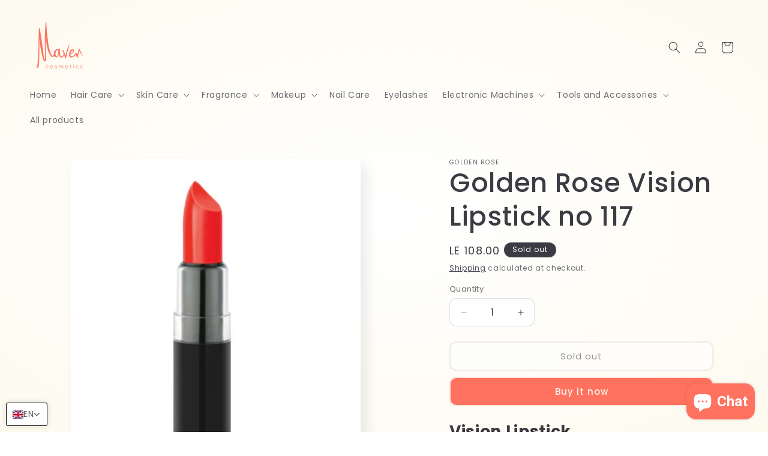

--- FILE ---
content_type: text/html; charset=utf-8
request_url: https://maveneg.com/apps/softpulse/notifier-handler.php
body_size: -111
content:


	
			{			"domain": "maveneg.com",			"currency": "EGP",			"shop" : "maven-cosmetics.myshopify.com",			"moneyFormat": "LE {{amount}}",			"moneyFormatWithCurrency": "LE {{amount}} EGP"    												,"product": {					"id": "4916291272841",					"url": "/products/golden-rose-vision-lipstick-no-117",					"title": "Golden Rose Vision Lipstick no 117",		          	"price": "10800",					"handle": "golden-rose-vision-lipstick-no-117",					"image": "//maveneg.com/cdn/shop/products/8691190842178.png?v=1756309950",					"available": "false",					"variants": {			  					  			"33476680646793": {				  			"id": "33476680646793",			                "title": "Default Title",			                "price": "10800",				  			"available": "false",			                "image": "//maveneg.com/cdn/shop/products/8691190842178.png?v=1756309950"				  		}				  					        			        }			    }					}	


--- FILE ---
content_type: text/css
request_url: https://maveneg.com/cdn/shop/t/17/assets/component-card.css?v=120341546515895839841757597596
body_size: 1484
content:
.card-wrapper{color:inherit;height:100%;position:relative;text-decoration:none}.card{text-decoration:none;text-align:var(--text-alignment)}.card:not(.ratio){display:flex;flex-direction:column;height:100%}.card.card--horizontal{--text-alignment: left;--image-padding: 0rem;flex-direction:row;align-items:flex-start;gap:1.5rem}.card--horizontal.ratio:before{padding-bottom:0}.card--card.card--horizontal{padding:1.2rem}.card--card.card--horizontal.card--text{column-gap:0}.card--card{height:100%}.card--card,.card--standard .card__inner{position:relative;box-sizing:border-box;border-radius:var(--border-radius);border:var(--border-width) solid rgba(var(--color-foreground),var(--border-opacity))}.card--card:after,.card--standard .card__inner:after{content:"";position:absolute;z-index:-1;width:calc(var(--border-width) * 2 + 100%);height:calc(var(--border-width) * 2 + 100%);top:calc(var(--border-width) * -1);left:calc(var(--border-width) * -1);border-radius:var(--border-radius);box-shadow:var(--shadow-horizontal-offset) var(--shadow-vertical-offset) var(--shadow-blur-radius) rgba(var(--color-shadow),var(--shadow-opacity))}.card--card.gradient,.card__inner.gradient{transform:perspective(0)}.card__inner.color-scheme-1{background:transparent}.card .card__inner .card__media{overflow:hidden;z-index:0;border-radius:calc(var(--border-radius) - var(--border-width) - var(--image-padding))}.card--card .card__inner .card__media{border-bottom-right-radius:0;border-bottom-left-radius:0}.card--standard.card--text{background-color:transparent}.card-information{text-align:var(--text-alignment)}.card__media,.card .media{bottom:0;position:absolute;top:0}.card .media{width:100%}.card__media{margin:var(--image-padding);width:calc(100% - 2 * var(--image-padding))}.card--standard .card__media{margin:var(--image-padding)}.card__inner{width:100%}.card--media .card__inner .card__content{position:relative;padding:calc(var(--image-padding) + 1rem)}.card__content{display:grid;grid-template-rows:minmax(0,1fr) max-content minmax(0,1fr);padding:1rem;width:100%;flex-grow:1}.card__content--auto-margins{grid-template-rows:minmax(0,auto) max-content minmax(0,auto)}.card__information{grid-row-start:2;padding:1.3rem 1rem}.card:not(.ratio)>.card__content{grid-template-rows:max-content minmax(0,1fr) max-content auto}.card-information .card__information-volume-pricing-note{margin-top:.6rem;line-height:calc(.5 + .4 / var(--font-body-scale));color:rgba(var(--color-foreground),.75)}.card__information-volume-pricing-note--button,.card__information-volume-pricing-note--button.quantity-popover__info-button--icon-with-label{position:relative;z-index:1;cursor:pointer;padding:0;margin:0;text-align:var(--text-alignment);min-width:auto}.card__information-volume-pricing-note--button:hover{text-decoration:underline}.card__information-volume-pricing-note--button+.global-settings-popup.quantity-popover__info{transform:initial;top:auto;bottom:4rem;max-width:20rem;width:calc(95% + 2rem)}.card__information-volume-pricing-note--button+.global-settings-popup.quantity-popover__info span:first-of-type{padding-right:.3rem}.card__information-volume-pricing-note--button-right+.global-settings-popup.quantity-popover__info{right:0;left:auto}.card__information-volume-pricing-note--button-center+.global-settings-popup.quantity-popover__info{left:50%;transform:translate(-50%)}.card__information-volume-pricing-note--button+.global-settings-popup.quantity-popover__info .quantity__rules{text-align:left}@media screen and (min-width: 990px){.grid--6-col-desktop .card__content quick-add-bulk .quantity{width:auto}.grid--6-col-desktop .card__content quick-add-bulk .quantity__button{width:calc(3rem / var(--font-body-scale))}.grid--6-col-desktop .card__information-volume-pricing-note--button+.global-settings-popup.quantity-popover__info{left:50%;transform:translate(-50%);width:calc(100% + var(--border-width) + 3.5rem)}.grid--6-col-desktop .card--standard .card__information-volume-pricing-note--button+.global-settings-popup.quantity-popover__info{width:calc(100% + var(--border-width) + 1rem)}}@media screen and (max-width: 749px){.grid--2-col-tablet-down .card__content quick-add-bulk .quantity__button{width:calc(3.5rem / var(--font-body-scale))}.grid--2-col-tablet-down .card--card .card__information-volume-pricing-note--button+.global-settings-popup.quantity-popover__info,.grid--2-col-tablet-down .card--standard .card__information-volume-pricing-note--button+.global-settings-popup.quantity-popover__info{left:50%;transform:translate(-50%)}.grid--2-col-tablet-down .card--standard .card__information-volume-pricing-note--button+.global-settings-popup.quantity-popover__info{width:100%}.grid--2-col-tablet-down .card--card .card__information-volume-pricing-note--button+.global-settings-popup.quantity-popover__info{width:calc(100% + var(--border-width) + 4rem)}.grid--2-col-tablet-down .card__content quick-add-bulk .quantity{width:auto}}.card-information quantity-popover volume-pricing{margin-top:0}@media screen and (max-width: 989px){.card-information quantity-popover .quantity__rules~volume-pricing{margin-top:0}.card-information quantity-popover volume-pricing{margin-top:4.2rem}}@media screen and (min-width: 750px){.card__information{padding-bottom:1.7rem;padding-top:1.7rem}}.card__badge{align-self:flex-end;grid-row-start:3;justify-self:flex-start}.card__badge.top{align-self:flex-start;grid-row-start:1}.card__badge.right{justify-self:flex-end}.card:not(.card--horizontal)>.card__content>.card__badge{margin:1.3rem}.card__media .media img{height:100%;object-fit:cover;object-position:center center;width:100%}.card__inner:not(.ratio)>.card__content{height:100%}.card__heading{margin-top:0;margin-bottom:0}.card__heading:last-child{margin-bottom:0}.card--horizontal .card__heading,.card--horizontal .price__container .price-item,.card--horizontal__quick-add{font-size:calc(var(--font-heading-scale) * 1.2rem)}.card--horizontal .card-information>*:not(.visually-hidden:first-child)+*:not(.rating):not(.card__information-volume-pricing-note){margin-top:0}.card--horizontal__quick-add:before{box-shadow:none}@media only screen and (min-width: 750px){.card--horizontal .card__heading,.card--horizontal .price__container .price-item,.card--horizontal__quick-add{font-size:calc(var(--font-heading-scale) * 1.3rem)}}.card--card.card--media>.card__content{margin-top:calc(0rem - var(--image-padding))}.card--standard.card--text a:after,.card--card .card__heading a:after{bottom:calc(var(--border-width) * -1);left:calc(var(--border-width) * -1);right:calc(var(--border-width) * -1);top:calc(var(--border-width) * -1)}.card__heading a:after{bottom:0;content:"";left:0;position:absolute;right:0;top:0;z-index:1}.card__heading a:after{outline-offset:.3rem}.card__heading a:focus:after{box-shadow:0 0 0 .3rem rgb(var(--color-background)),0 0 .5rem .4rem rgba(var(--color-foreground),.3);outline:.2rem solid rgba(var(--color-foreground),.5)}.card__heading a:focus-visible:after{box-shadow:0 0 0 .3rem rgb(var(--color-background)),0 0 .5rem .4rem rgba(var(--color-foreground),.3);outline:.2rem solid rgba(var(--color-foreground),.5)}.card__heading a:focus:not(:focus-visible):after{box-shadow:none;outline:0}.card__heading a:focus{box-shadow:none;outline:0}@media screen and (min-width: 990px){.card .media.media--hover-effect>img:only-child,.card-wrapper .media.media--hover-effect>img:only-child{transition:transform var(--duration-long) ease}.card:hover .media.media--hover-effect>img:first-child:only-child,.card-wrapper:hover .media.media--hover-effect>img:first-child:only-child{transform:scale(1.03)}.card-wrapper:hover .media.media--hover-effect>img:first-child:not(:only-child){opacity:0}.card-wrapper:hover .media.media--hover-effect>img+img{opacity:1;transition:transform var(--duration-long) ease;transform:scale(1.03)}.underline-links-hover:hover a{text-decoration:underline;text-underline-offset:.3rem}}.card--standard.card--media .card__inner .card__information,.card--standard.card--text:not(.card--horizontal)>.card__content .card__heading:not(.card__heading--placeholder),.card--standard:not(.card--horizontal)>.card__content .card__badge,.card--standard.card--text.article-card>.card__content .card__information,.card--standard>.card__content .card__caption{display:none}.card--standard:not(.card--horizontal) .placeholder-svg{width:100%}.card--standard>.card__content{padding:0}.card--standard>.card__content .card__information{padding-left:0;padding-right:0}.card--card.card--media .card__inner .card__information,.card--card.card--text .card__inner,.card--card.card--media>.card__content .card__badge{display:none}.card--horizontal .card__badge,.card--horizontal.card--text .card__inner{display:none}.card--extend-height{height:100%}.card--extend-height.card--standard.card--text,.card--extend-height.card--media{display:flex;flex-direction:column}.card--extend-height.card--standard.card--text .card__inner,.card--extend-height.card--media .card__inner{flex-grow:1}.card .icon-wrap{margin-left:.8rem;white-space:nowrap;transition:transform var(--duration-short) ease;overflow:hidden}.card-information>*+*{margin-top:.5rem}.card-information{width:100%}.card-information>*{line-height:calc(1 + .4 / var(--font-body-scale));color:rgb(var(--color-foreground))}.card-information>.price{color:rgb(var(--color-foreground))}.card--horizontal .card-information>.price{color:rgba(var(--color-foreground),.75)}.card-information>.rating{margin-top:.4rem}.card-information>*:not(.visually-hidden:first-child)+quantity-popover:not(.rating):not(.card__information-volume-pricing-note),.card-information .card__information-volume-pricing-note.card__information-volume-pricing-note--button{margin-top:0}.card-information>*:not(.visually-hidden:first-child)+*:not(.rating):not(.card__information-volume-pricing-note){margin-top:.7rem}.card-information .caption{letter-spacing:.07rem}.card-article-info{margin-top:1rem}.card--shape .card__content{padding-top:0}.card--shape.card--standard:not(.card--text) .card__inner{border:0;background-color:transparent;filter:drop-shadow(var(--shadow-horizontal-offset) var(--shadow-vertical-offset) var(--shadow-blur-radius) rgba(var(--color-shadow),var(--shadow-opacity)))}.card--shape.card--standard:not(.card--text) .card__inner:after{display:none}.grid__item:nth-child(2n) .shape--blob{clip-path:polygon(var(--shape--blob-2))}.grid__item:nth-child(3n) .shape--blob{clip-path:polygon(var(--shape--blob-3))}.grid__item:nth-child(4n) .shape--blob{clip-path:polygon(var(--shape--blob-4))}.grid__item:nth-child(5n) .shape--blob{clip-path:polygon(var(--shape--blob-5))}.grid__item:nth-child(7n) .shape--blob{clip-path:polygon(var(--shape--blob-6))}.grid__item:nth-child(8n) .shape--blob{clip-path:polygon(var(--shape--blob-1))}@media (prefers-reduced-motion: no-preference){.product-card-wrapper .shape--round{transition:clip-path var(--duration-long) ease}.product-card-wrapper:hover .shape--round{clip-path:ellipse(47% 47% at 50% 50%)}.product-card-wrapper .shape--blob{transition:clip-path var(--duration-long) ease-in-out}.product-card-wrapper:hover .shape--blob{clip-path:polygon(var(--shape--blob-5))}.grid__item:nth-child(2n) .product-card-wrapper:hover .shape--blob{clip-path:polygon(var(--shape--blob-6))}.grid__item:nth-child(3n) .product-card-wrapper:hover .shape--blob{clip-path:polygon(var(--shape--blob-1))}.grid__item:nth-child(4n) .product-card-wrapper:hover .shape--blob{clip-path:polygon(var(--shape--blob-2))}.grid__item:nth-child(5n) .product-card-wrapper:hover .shape--blob{clip-path:polygon(var(--shape--blob-3))}.grid__item:nth-child(7n) .product-card-wrapper:hover .shape--blob{clip-path:polygon(var(--shape--blob-4))}.grid__item:nth-child(8n) .product-card-wrapper:hover .shape--blob{clip-path:polygon(var(--shape--blob-5))}}
/*# sourceMappingURL=/cdn/shop/t/17/assets/component-card.css.map?v=120341546515895839841757597596 */


--- FILE ---
content_type: text/javascript; charset=utf-8
request_url: https://maveneg.com/products/golden-rose-vision-lipstick-no-117.js
body_size: 311
content:
{"id":4916291272841,"title":"Golden Rose Vision Lipstick no 117","handle":"golden-rose-vision-lipstick-no-117","description":"\u003ch2\u003e\u003cstrong\u003eVision Lipstick\u003c\/strong\u003e\u003c\/h2\u003e\n\u003cul id=\"prod-left\"\u003e\n\u003cli id=\"boxscroll\" tabindex=\"5000\"\u003eGolden Rose Vision Lipstick line provides pretty look on your lips for hours. Soft and creamy textured colors glides on easily, gives lightweight feel, delivers rich and lustrous finish on your lips.Its paraben free Formula contains nourishing and moisturizing agents Shea Butter,Jojoba Oil and Vitamin E. It has creamy and pearly 44 shades in new color view lipstick case.\u003c\/li\u003e\n\u003c\/ul\u003e","published_at":"2025-11-20T15:54:25+02:00","created_at":"2020-04-20T18:39:54+02:00","vendor":"Golden Rose","type":"Lipstick","tags":["Lipstick"],"price":10800,"price_min":10800,"price_max":10800,"available":false,"price_varies":false,"compare_at_price":null,"compare_at_price_min":0,"compare_at_price_max":0,"compare_at_price_varies":false,"variants":[{"id":33476680646793,"title":"Default Title","option1":"Default Title","option2":null,"option3":null,"sku":"8691190842178","requires_shipping":true,"taxable":false,"featured_image":null,"available":false,"name":"Golden Rose Vision Lipstick no 117","public_title":null,"options":["Default Title"],"price":10800,"weight":0,"compare_at_price":null,"inventory_management":"shopify","barcode":"8691190842178","requires_selling_plan":false,"selling_plan_allocations":[]}],"images":["\/\/cdn.shopify.com\/s\/files\/1\/0336\/2121\/3321\/products\/8691190842178.png?v=1756309950"],"featured_image":"\/\/cdn.shopify.com\/s\/files\/1\/0336\/2121\/3321\/products\/8691190842178.png?v=1756309950","options":[{"name":"Title","position":1,"values":["Default Title"]}],"url":"\/products\/golden-rose-vision-lipstick-no-117","media":[{"alt":null,"id":7990895313033,"position":1,"preview_image":{"aspect_ratio":0.877,"height":374,"width":328,"src":"https:\/\/cdn.shopify.com\/s\/files\/1\/0336\/2121\/3321\/products\/8691190842178.png?v=1756309950"},"aspect_ratio":0.877,"height":374,"media_type":"image","src":"https:\/\/cdn.shopify.com\/s\/files\/1\/0336\/2121\/3321\/products\/8691190842178.png?v=1756309950","width":328}],"requires_selling_plan":false,"selling_plan_groups":[]}